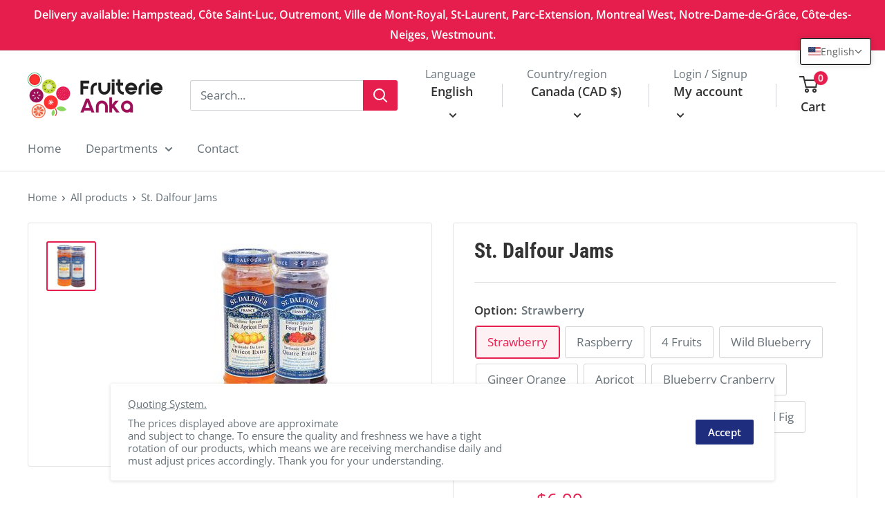

--- FILE ---
content_type: text/javascript
request_url: https://ankafruits.ca/cdn/shop/t/2/assets/custom.js?v=102476495355921946141641505293
body_size: -629
content:
//# sourceMappingURL=/cdn/shop/t/2/assets/custom.js.map?v=102476495355921946141641505293
